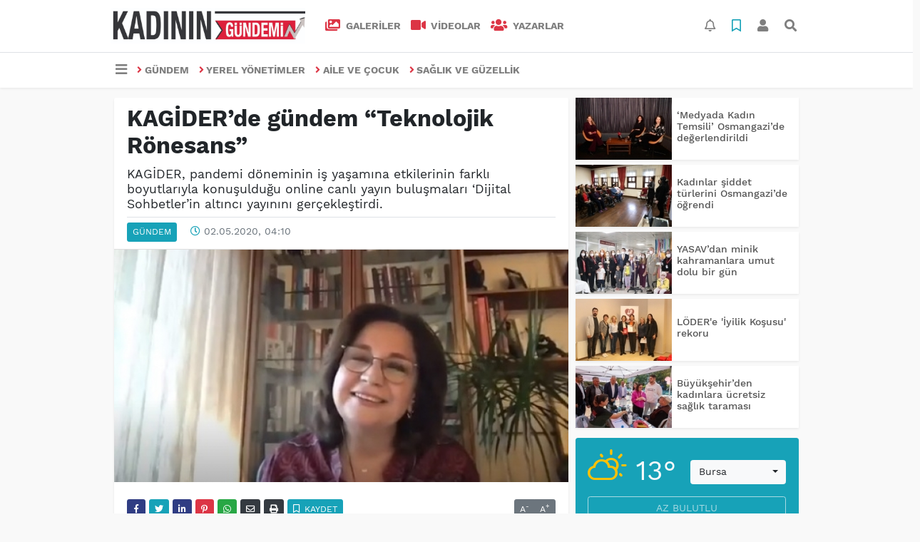

--- FILE ---
content_type: text/html; charset=utf-8
request_url: https://www.kadiningundemi.net/gundem/kagiderde-gundem-teknolojik-ronesans-h189.html
body_size: 14236
content:
<!DOCTYPE html> <html lang="tr"> <head> <meta charset="utf-8"> <title>KAGİDER’de gündem “Teknolojik Rönesans”</title> <meta name="description" content="KAGİDER, pandemi döneminin iş yaşamına etkilerinin farklı boyutlarıyla konuşulduğu online canlı yayın buluşmaları ‘Dijital Sohbetler&#039;in altıncı" /> <meta name="keywords" content="KAGİDER, Kobilerde Pandemi İle Gelen Teknolojik Rönesans, Emine Erdem" /> <meta name="news_keywords" content="KAGİDER, Kobilerde Pandemi İle Gelen Teknolojik Rönesans, Emine Erdem" /> <link rel="manifest" href="https://www.kadiningundemi.net/_themes/hs-elegant/manifest.json"> <meta name="viewport" content="width=970, initial-scale=1, shrink-to-fit=no" /> <meta name="theme-color" content="#dc3545"/> <link rel="alternate" href="http://www.kadiningundemi.net/m/gundem/kagiderde-gundem-teknolojik-ronesans-h189.html" hreflang="tr" media="only screen and (max-width: 640px)"/> <link rel="canonical" href="https://www.kadiningundemi.net/gundem/kagiderde-gundem-teknolojik-ronesans-h189.html"> <link rel="amphtml" href="https://www.kadiningundemi.net/amp/gundem/kagiderde-gundem-teknolojik-ronesans-h189.html"> <link rel="shortcut icon" href="https://www.kadiningundemi.net/_themes/hs-elegant/images/favicon.ico"> <style type="text/css"> @import url('https://www.kadiningundemi.net/_themes/hs-elegant/style/main.min.css?v=1'); </style> <link href="https://www.kadiningundemi.net/_themes/hs-elegant/style/font/work-sans.css?v=1" rel="stylesheet"> <meta property="og:site_name" content="" /> <meta property="og:title" content="KAGİDER’de gündem “Teknolojik Rönesans”" /> <meta property="og:description" content="KAGİDER, pandemi döneminin iş yaşamına etkilerinin farklı boyutlarıyla konuşulduğu online canlı yayın buluşmaları ‘Dijital Sohbetler&#039;in altıncı" /> <meta property="og:image" content="https://www.kadiningundemi.net/images/haberler/2020/05/kagiderde_gundem_teknolojik_ronesans_h189_e9e7e.jpg" /> <meta property="og:type" content="article" /> <meta property="og:url" content="https://www.kadiningundemi.net/gundem/kagiderde-gundem-teknolojik-ronesans-h189.html" /> <meta name="twitter:card" content="summary_large_image" /><meta property="og:title" content="KAGİDER’de gündem “Teknolojik Rönesans”" /> <meta name="twitter:url" content="http://www.kadiningundemi.net/gundem/kagiderde-gundem-teknolojik-ronesans-h189.html" /> <meta name="twitter:domain" content="https://www.kadiningundemi.net/" /> <meta name="twitter:site" content="" /> <meta name="twitter:title" content="KAGİDER’de gündem “Teknolojik Rönesans”" /> <meta name="twitter:description" content="KAGİDER, pandemi döneminin iş yaşamına etkilerinin farklı boyutlarıyla konuşulduğu online canlı yayın buluşmaları ‘Dijital Sohbetler’in altıncı yayınını gerçekleştirdi. " /> <meta name="twitter:image:src" content="https://www.kadiningundemi.net/images/haberler/2020/05/kagiderde_gundem_teknolojik_ronesans_h189_e9e7e.jpg" /> <meta property="og:image:type" content="image/jpeg" /> <meta property="og:image:width" content="649" /> <meta property="og:image:height" content="332" /> <link rel="image_src" type="image/jpeg" href="https://www.kadiningundemi.net/images/haberler/2020/05/kagiderde_gundem_teknolojik_ronesans_h189_e9e7e.jpg" /> <meta name="dc.language" content="tr"> <meta name="dc.source" content="https://www.kadiningundemi.net/"> <meta name="dc.title" content="KAGİDER’de gündem “Teknolojik Rönesans”"> <meta name="dc.keywords" content="KAGİDER, Kobilerde Pandemi İle Gelen Teknolojik Rönesans, Emine Erdem"> <meta name="dc.description" content="KAGİDER, pandemi döneminin iş yaşamına etkilerinin farklı boyutlarıyla konuşulduğu online canlı yayın buluşmaları ‘Dijital Sohbetler&#039;in altıncı"> <link rel="dns-prefetch" href="//www.kadiningundemi.net"> <link rel="dns-prefetch" href="//www.google-analytics.com"> <link rel="dns-prefetch" href="//fonts.gstatic.com"> <link rel="dns-prefetch" href="//mc.yandex.ru"> <link rel="dns-prefetch" href="//fonts.googleapis.com"> <link rel="dns-prefetch" href="//pagead2.googlesyndication.com"> <link rel="dns-prefetch" href="//googleads.g.doubleclick.net"> <link rel="dns-prefetch" href="//google.com"> <link rel="dns-prefetch" href="//gstatic.com"> <link rel="dns-prefetch" href="//connect.facebook.net"> <link rel="dns-prefetch" href="//graph.facebook.com"> <link rel="dns-prefetch" href="//linkedin.com"> <link rel="dns-prefetch" href="//ap.pinterest.com"> <!--[if lt IE 7]> <html class="no-js lt-ie10 lt-ie9 lt-ie8 lt-ie7"> <![endif]--> <!--[if IE 7]> <html class="no-js lt-ie10 lt-ie9 lt-ie8 ie7"> <![endif]--> <!--[if IE 8]> <html class="no-js lt-ie10 lt-ie9 ie8"> <![endif]--> <!--[if IE 9]> <html class="no-js lt-ie10 ie9"> <![endif]--> <!--[if gt IE 9]> <html class="no-js gt-ie9"> <![endif]--> <!--[if !IE] <![IGNORE[--><!--[IGNORE[]]--> <meta name="google-site-verification" content="x-ze9mYwwqa9vMeZsRaYAvxDkdxAjrO3VyHEiAXXlRs" /> </head> <body data-color="default" data-header="header-2"> <div id="navbar" class="bg-white sticky-top shadow-sm"> <nav class="navbar navbar-expand navbar-light border-bottom"> <div class="container"> <a class="navbar-brand pr-2" href="https://www.kadiningundemi.net/"><img src="https://www.kadiningundemi.net/images/banner/kadYnYn_gundemi.jpeg" alt="KAGİDER’de gündem “Teknolojik Rönesans”" class="img-fluid"></a> <ul class="navbar-nav"> <li class="nav-item"> <a class="nav-link font-weight-bold text-uppercase" href="https://www.kadiningundemi.net/galeri" title="GALERİLER"> <i class="fas fa-images text-danger fa-lg mr-1"></i> GALERİLER </a> </li> <li class="nav-item"> <a class="nav-link font-weight-bold text-uppercase" href="https://www.kadiningundemi.net/webtv" title="VİDEOLAR"> <i class="fas fa-video text-danger fa-lg mr-1"></i> VİDEOLAR </a> </li> <li class="nav-item"> <a class="nav-link font-weight-bold text-uppercase" href="https://www.kadiningundemi.net/yazarlar" title="Yazarlar"> <i class="fas fa-users text-danger fa-lg mr-1"></i> Yazarlar </a> </li> </ul> <ul class="navbar-nav ml-auto"> <li class="nav-item btn-group"> <a class="nav-link btn btn-lg ml-2" href="#" data-toggle="dropdown" aria-haspopup="true" aria-expanded="false"> <div class="badge badge-danger rounded-circle position-absolute" id="notifyCount" style="display:none"></div> <i class="far fa-bell fa-fx"></i> </a> <div class="dropdown-menu dropdown-menu-right shadow-sm" id="notifyItems"> <h6 class="text-center pt-2 text-danger font-weight-bold text-uppercase">Bildirimler</h6> <div class="items"> <div class="text-danger text-center">Henüz bir bildirim bulunmuyor!</div> </div> <a href="https://www.kadiningundemi.net/hesabim.html" class="btn btn-block btn-light btn-sm m-1 text-secondary">Tüm Bildirimler</a> </div> </li> <li class="nav-item btn-group"> <a class="nav-link btn btn-lg ml-2" href="#" data-toggle="dropdown" aria-haspopup="true" aria-expanded="false"> <i class="far fa-bookmark fa-fx text-info"></i> </a> <div class="dropdown-menu dropdown-menu-right shadow-sm" id="savedItems"> <h6 class="text-center pt-2 text-info font-weight-bold text-uppercase">Kaydettiklerim</h6> <div class="items"> <div class="text-danger text-center">Henüz kaydedilmiş bir içerik bulunmuyor!</div> </div> <a href="https://www.kadiningundemi.net/hesabim.html" class="btn btn-block btn-light btn-sm m-1 text-secondary">Tüm Kaydettiklerim</a> </div> </li> <li class="nav-item" id="memberArea"></li> <li class="nav-item"><a href="javascript:;" id="searchOpenButton" class="nav-link btn btn-lg ml-2"><i class="fas fa-search fa-fx"></i></a></li> </ul> </div> </nav> <nav class="navbar navbar-expand navbar-light"> <div class="container"> <ul class="navbar-nav"> <li class="nav-item dropdown"> <a class="nav-link font-weight-bold" href="#" id="mega-menu" data-toggle="dropdown" aria-haspopup="true" aria-expanded="false"> <i class="fa fa-bars fa-fx fa-lg"></i> </a> <div class="dropdown-menu mega-menu shadow-sm p-4" aria-labelledby="mega-menu"> <div class="row"> <a href="https://www.kadiningundemi.net/moda" title="MODA" class="col-4 mb-2 text-uppercase"><i class="mr-2 fas fa-trophy fa-fw text-danger"></i>MODA</a> <a href="https://www.kadiningundemi.net/egitim" title="EĞİTİM" class="col-4 mb-2 text-uppercase"><i class="mr-2 fas fa-angle-right fa-fw text-danger"></i>EĞİTİM</a> <a href="https://www.kadiningundemi.net/eglence" title="EĞLENCE" class="col-4 mb-2 text-uppercase"><i class="mr-2 fas fa-angle-right fa-fw text-danger"></i>EĞLENCE</a> <a href="https://www.kadiningundemi.net/yemek" title="YEMEK" class="col-4 mb-2 text-uppercase"><i class="mr-2 fas fa-angle-right fa-fw text-danger"></i>YEMEK</a> <a href="https://www.kadiningundemi.net/dekorasyon" title="DEKORASYON" class="col-4 mb-2 text-uppercase"><i class="mr-2 fas fa-angle-right fa-fw text-danger"></i>DEKORASYON</a> <a href="https://www.kadiningundemi.net/calisma-hayati" title="ÇALIŞMA HAYATI" class="col-4 mb-2 text-uppercase"><i class="mr-2 fas fa-angle-right fa-fw text-danger"></i>ÇALIŞMA HAYATI</a> <a href="https://www.kadiningundemi.net/dunya" title="DÜNYA" class="col-4 mb-2 text-uppercase"><i class="mr-2 fas fa-globe fa-fw text-danger"></i>DÜNYA</a> <a href="https://www.kadiningundemi.net/diger" title="DİĞER" class="col-4 mb-2 text-uppercase"><i class="mr-2 fas fa-angle-right fa-fw text-danger"></i>DİĞER</a> <a href="https://www.kadiningundemi.net/osmangazi-belediyesi" title="OSMANGAZİ BELEDİYESİ" class="col-4 mb-2 text-uppercase"><i class="mr-2 fas fa-angle-right fa-fw text-danger"></i>OSMANGAZİ BELEDİYESİ</a> </div> <div class="dropdown-divider mt-2 mb-3"></div> <div class="row"> <a href="https://www.kadiningundemi.net/" class="col-4 mb-1" title="Ana Sayfa"> <i class="fas fa-angle-right fa-fw text-danger"></i> Ana Sayfa </a> <a href="https://www.kadiningundemi.net/yazarlar" class="col-4 mb-1" title="Yazarlar"> <i class="fas fa-angle-right fa-fw text-danger"></i> Yazarlar </a> <a href="https://www.kadiningundemi.net/webtv" class="col-4 mb-1" title="Video Galeri"> <i class="fas fa-angle-right fa-fw text-danger"></i> Video Galeri </a> <a href="https://www.kadiningundemi.net/galeri" class="col-4 mb-1" title="Foto Galeri"> <i class="fas fa-angle-right fa-fw text-danger"></i> Foto Galeri </a> <a href="https://www.kadiningundemi.net/kunye.html" class="col-4 mb-1" title="Künye"> <i class="fas fa-angle-right fa-fw text-danger"></i> Künye </a> <a href="https://www.kadiningundemi.net/iletisim.html" class="col-4 mb-1" title="İletişim"> <i class="fas fa-angle-right fa-fw text-danger"></i> İletişim </a> <a href="https://www.kadiningundemi.net/sitene-ekle.html" class="col-4 mb-1" title="Sitene Ekle"> <i class="fas fa-angle-right fa-fw text-danger"></i> Sitene Ekle </a> </div> </div> </li> <li class="nav-item"> <a class="nav-link font-weight-bold text-uppercase" href="https://www.kadiningundemi.net/gundem" title="GÜNDEM"> <i class="fas fa-angle-right text-danger mr-1"></i>GÜNDEM </a> </li> <li class="nav-item"> <a class="nav-link font-weight-bold text-uppercase" href="https://www.kadiningundemi.net/yerel-yonetimler" title="YEREL YÖNETİMLER"> <i class="fas fa-angle-right text-danger mr-1"></i>YEREL YÖNETİMLER </a> </li> <li class="nav-item"> <a class="nav-link font-weight-bold text-uppercase" href="https://www.kadiningundemi.net/aile-ve-cocuk" title="AİLE VE ÇOCUK"> <i class="fas fa-angle-right text-danger mr-1"></i>AİLE VE ÇOCUK </a> </li> <li class="nav-item"> <a class="nav-link font-weight-bold text-uppercase" href="https://www.kadiningundemi.net/saglik-ve-guzellik" title="SAĞLIK VE GÜZELLİK"> <i class="fas fa-angle-right text-danger mr-1"></i>SAĞLIK VE GÜZELLİK </a> </li> </ul> </div> </nav> </div> <div id="left-ad" data-name="tb_block" style="width:160px;height:600px;" > <p style="width:160px;"><!-- Revive Adserver Asynchronous JS Tag - Generated with Revive Adserver v5.5.2 --> <ins data-revive-zoneid="1052" data-revive-target="_blank" data-revive-id="151c05579c4d56df8d7f683df1310497"></ins> <script async src="//adsturk.com/osmangazi/www/delivery/asyncjs.php"></script> </p> </div> <div id="right-ad" data-name="tb_block" style="width:160px;height:600px;" > <p style="width:160px;"><!-- Revive Adserver Asynchronous JS Tag - Generated with Revive Adserver v5.5.2 --> <ins data-revive-zoneid="1052" data-revive-target="_blank" data-revive-id="151c05579c4d56df8d7f683df1310497"></ins> <script async src="//adsturk.com/osmangazi/www/delivery/asyncjs.php"></script> </p> </div> <main class="container"> <!-- SIDEBAR İÇEREN İKİ SÜTUNLU BÖLÜM --> <div id="double-section" class="my-3 mb-0"> <div class="row"> <div class="col-8"> <div id="infinityContainer"> <div class="inf_append current_news" news_id="189" data-title="KAGİDER’de gündem “Teknolojik Rönesans”" data-path="aHR0cDovL3d3dy5rYWRpbmluZ3VuZGVtaS5uZXQvZ3VuZGVtL2thZ2lkZXJkZS1ndW5kZW0tdGVrbm9sb2ppay1yb25lc2Fucy1oMTg5Lmh0bWw="> <div id="news-detail" class="card shadow-sm mb-3"> <div class="card-header bg-white"> <h1 class="card-title">KAGİDER’de gündem “Teknolojik Rönesans”</h1> <h2 class="lead"> KAGİDER, pandemi döneminin iş yaşamına etkilerinin farklı boyutlarıyla konuşulduğu online canlı yayın buluşmaları ‘Dijital Sohbetler’in altıncı yayınını gerçekleştirdi. </h2> <div class="border-top pt-2 text-secondary"> <a href="https://www.kadiningundemi.net/gundem" title="GÜNDEM" class="btn btn-info btn-sm text-white text-uppercase">GÜNDEM</a> <i class="far fa-clock fa-fx text-info pl-3"></i> 02.05.2020, 04:10 </div> </div> <div class="position-relative mb-2"> <img class="img-fluid lazyload" src="https://www.kadiningundemi.net/_themes/hs-elegant/images/space.png" data-src="https://www.kadiningundemi.net/images/haberler/2020/05/kagiderde_gundem_teknolojik_ronesans_h189_e9e7e.jpg" alt="KAGİDER’de gündem “Teknolojik Rönesans”" width="100%"> </div> <div class="card-body"> <div class="social-buttons"> <a href="javascript:;" data-platform-name="facebook" class="btn btn-primary btn-sm"><i class="fab fa-facebook-f"></i></a> <a href="javascript:;" data-platform-name="twitter" class="btn btn-info btn-sm"><i class="fab fa-twitter"></i></a> <a href="javascript:;" data-platform-name="linkedin" class="btn btn-primary btn-sm"><i class="fab fa-linkedin-in"></i></a> <a href="javascript:;" data-platform-name="pinterest" class="btn btn-danger btn-sm"><i class="fab fa-pinterest-p"></i></a> <a href="javascript:;" data-platform-name="whatsapp" class="btn btn-success btn-sm"><i class="fab fa-whatsapp"></i></a> <a href="javascript:;" data-platform-name="email" class="btn btn-dark btn-sm"><i class="far fa-envelope"></i></a> <a href="javascript:;" data-platform-name="print" class="btn btn-dark btn-sm"><i class="fas fa-print"></i></a> <a href="javascript:;" style="display:none;" data-platform-name="save" class="btn btn-info btn-sm text-uppercase save-unsave-button"><i class="far fa-bookmark pr-1"></i> Kaydet</a> <div class="float-right btn-group" role="group"> <a href="javascript:;" onclick="textDown(189)" class="btn btn-secondary btn-sm">A<sup>-</sup></a> <a href="javascript:;" onclick="textUp(189)"class="btn btn-secondary btn-sm">A<sup>+</sup></a> </div> </div> <div id="article-text" class="mt-4" data-text-id="189"> <p>‘<strong class="klink">Kobilerde Pandemi İle Gelen Teknolojik Rönesans</strong>’ konulu panelde, pandemiyle başlayan yeni dönemde hız kazanan dijitalleşme süreci ve girişimcilere etkisi konuşuldu.</p> <p><strong class="klink">KAGİDER</strong> (Türkiye Kadın Girişimciler Derneği) online olarak gerçekleştirdiği ‘Dijital Sohbetler’ canlı yayın buluşmalarında iş dünyasının güncel sorunlarını konuşmaya devam ediyor.</p> <p>28 Nisan Salı günü 11.00 – 13.00 saatleri arasında gerçekleştirilen ve online olarak canlı yayınlanan panelin konusu “Kobilerde Pandemi İle Gelen Teknolojik Rönesans” oldu. KAGİDER Başkanı <strong class="klink">Emine Erdem</strong>’in ve KAGİDER Başkan Yardımcısı, Teknoloji ve Dijital Dönüşüm Strateji Grubu Başkanı Tijen Mergen’in açılış konuşmasıyla başlayan ve moderatörlüğünü KAGİDER üyesi, NBSHR Genel Müdürü ve Start Up Mentörü Ahu Bade Nilgün’ün üstlendiği panelin konukları ise Sabancı Dx, Satış ve Ürün Yönetimi Genel Müdür Yardımcısı Özlem Kalkan, Sales Network Topluluğu Kurucusu Ergün Güler ve Microsoft EMEA Modern İşyeri Çözümleri İş Geliştirme Yöneticisi Yeliz Turunç oldu.</p> <p><strong><span style="color:#ff0000;">‘KAMU DESTEĞİ VE İNOVATİF YENİ İŞ MODELLERİ ÖNEMLİ’</span></strong></p> <p>Emine Erdem, açış konuşmasında pandemi ve normalleşme sürecinde kamu desteğinin ve inovatif yeni iş modellerine duyulan gereksinimin altını çizdi: “Bu dönem hareket alanımızın kısıtlandığı, dünya ekonomisinin resesyona gideceğinin öngörüldüğü bir süreç. Yeni dönemde ekonominin çarklarını çevirmek, insanları yoksulluktan kurtarmak için ciddi bir kamu desteği, inovatif yeni iş modelleri gerekecek. Etkinin tam boyutları salgının süresine ve alınan önlemlere bağlı olacak, ama bazı tahminler yapılıyor elbette. Örneğin IMF, 2019'da yüzde 2,9 büyüyen küresel ekonominin, korona virüs salgını nedeniyle 2020'de yüzde 3 küçüleceği tahmininde bulundu. IMF’nin ‘Küresel Ekonomik Görünüm Raporu’nda Türkiye için yüzde 5 küçülme ve yüzde 17,2 işsizlik oranı öngörülüyor. En büyük temennimiz en kısa zamanda salgınla mücadelenin başarıya ulaşması ve hayatın normale dönmesidir.”</p> <p><img class="detayFoto" src="https://www.kadiningundemi.net/images/upload/Tijen_Mergen.png" style="width: 492.986px; height: 268.993px;"></img></p> <p>Tijen Mergen ise konuşmasında, “Bu süreçte girişimcilerin üzerindeki sorumluluk ağır. Bir taraftan yeni sisteme alışmaya, diğer yandan da çalışanlarını korumaya çalışıyorlar. Üçüncü olarak, her birimizin bu zorlu süreçte yapmaya çalıştığı gibi psikolojilerini korumaya gayret ediyorlar. Bu sebeple ‘KAGİDER Dijital Sohbetler’ buluşmalarımızda özellikle girişimcilerin ve yöneticilerin iş dünyasında neler yapması gerektiğine ilişkin bilgiler paylaşmaya çalışıyoruz. Bu panelde ana sorunlara teknoloji nasıl çözüm sağlıyor, özellikle bu konuda katkı sağlayacak bir paylaşım gerçekleştirecek olmanın mutluluğunu yaşıyoruz” ifadelerine yer verdi.</p> <p><strong><span style="color:#ff0000;">‘MÜŞTERİ İHTİYAÇLARINI TAHMİN DEĞİL, TAKİP ETMEMİZ GEREK’</span></strong></p> <p>Sales Network Topluluğu Kurucusu Ergün Güler, “Argus Growth Agency raporundan yola çıkarak gerçekleştirdiği konuşmasında yeni dönemde alışveriş trendlerinin değişeceğinin altını çizdi: “Sürtünmesiz alışverişin, yani kolaylaşmış, tüketicinin istediği anda, istediği şekilde alışveriş yapabilmesinin önemi artacak. Bu noktada ödeme sistemlerinin de güncellenmesi gerekiyor. Müşterinin önündeki bütün engelleri kaldırmak zorundayız. Alışverişte esnekliğin, abonelik sisteminin, hızın, sanal gerçeklik ve şeffaflık ilkesinin öne çıktığını göreceğiz. “Vicdanlı alışveriş” kavramı, yani bir ürün alınırken bir başkasına destekte bulunuyor olmak veya sürdürülebilirliği destekliyor olmak önemli olacak. Kıyafet denemekten endişe edeceğiz belki de, dolayısıyla bazı markaların kullanmaya başladığı gibi sanal gerçeklik yöntemine ihtiyaç olacak. Önümüzdeki dönemde tüketiciler bazı ihtiyaçlarını satın almak yerine kiralamayı yada abone olmayı tercih edebilirler. Paylaşımlı ofisler gibi paylaşımlı mutfak, paylaşımlı giyecek, aksesuar gibi konular gündeme gelebilir. Restaurantlarda, uçaklarda, spor salonlarında sosyal mesafe satın almayı isteyebilirler. Herşeyden önemlisi müşterilerimizin ihtiyaçlarının ne olacağını tahmin değil, takip etmemiz gereken bir dönemden geçiyoruz.”</p> <p><img class="detayFoto" src="https://www.kadiningundemi.net/images/upload/Ergun_Guler.png" style="width: 505px; height: 483.993px;"></img></p> <p><strong><span style="color:#ff0000;">İNSAN KAYNAKLARI ‘SAHA ÇALIŞANLARININ DİJİTALLEŞTİRİLMESİ’ VE ‘İŞYERİ ANALİTİĞİ” KONULARINI GÜNDEMLERİNE HIZLICA ALMALILAR’</span></strong></p> <p>Microsoft EMEA Modern İşyeri Çözümleri İş Geliştirme Yöneticisi Yeliz Turunç, “Krizle birlikte şirketlerin ilk refleksi çalışanlarının işlerini yapmaya devam etmesi için gerekli araçları hızlıca devreye almak oldu. Biz Microsoft olarak iletişim ve birlikte çalışma ihtiyaçlarını Microsoft Teams ile adresliyoruz. Hatta Microsoft Teams’i alternatiflerinden farklı olarak sadece bir uzaktan toplantı, iletişim aracı olarak değil, bir çalışanın uçtan uca tüm iş süreçlerini yürütebileceği bir uygulama platformu olarak konumlandırıyoruz. Bu platformlara saha çalışanları da dahil edilerek işlerin daha çevik ve üretken hale gelmesi sağlanmalı. Diğer yandan 7x24 evden çalışmaya başlanmasıyla birlikte üretkenlik artmış gibi görünse de, bir süre sonra çalışan memnuniyetlerinin düştüğü ve işverenlerin çalışan kaybetmeye başladığı görülebilir. Bu durumu proaktif olarak ölçümleyip gerekli önlemler almak için İnsan Kaynakları departmanları “Çalışma Ortamı Analitiği” konusunu önceliklendirmeli.”</p> <p><img class="detayFoto" src="https://www.kadiningundemi.net/images/upload/Yeliz_Turunc.jpg" style="width: 504.983px; height: 275.99px;"></img></p> <p><strong><span style="color:#ff0000;">“ÜRETİM DE DİJİTALLEŞME YOLCULUĞUNDA İLERLEMİŞ OLANLAR VE ÇEVİK DAVRANIP ÜRETİM ALTERNATİFLER ÜRETEBİLENLER KRİZDE ÖNE ÇIKTI”</span></strong></p> <p>Sabancı Dx, Satış ve Ürün Yönetimi Genel Müdür Yardımcısı Özlem Kalkan ise konuşmasında, “Üretim sektöründe sadece KOBİ’ler değil, büyük şirketler de süreçten ciddi etkilenmiş durumda. Çin tahminlere göre dünya üretiminin %29’unu oluşturuyor. Şubat ve mart aylarında Çin’de üretimde kapasite kullanımı %60’lara gerilemiş durumda. Türkiye’de de keza üretimde kapasite geçen seneye göre %13,4, geçen aya göre 13,7 civarında %61’lere düşmüş durumda. Ancak bu süreçte üretim bantlarını dönüştürüp krizde ön plana çıkan markalar da oldu. Hızlı çözüm getirenler, otomasyon süreçlerini dijitalleşme yatırımlarını gerçekleştirmiş olanlar ve tedarik zincirini yeni dinamiklere göre şekillendirebilenler pandemi sürecinde öne çıktı” ifadelerine yer verdi.</p> <p><img class="detayFoto" src="https://www.kadiningundemi.net/images/upload/Ozlem_Kalkan.jpg" style="width: 513.976px; height: 318.993px;"></img></p> <p>Panelin kaydı KAGİDER Youtube kanalı üzerinden erişilebilir: https://www.youtube.com/watch?v=xt1e3-QnTVQ&amp;feature=youtu.be</p> <p>“KAGİDER Dijital Sohbetler” her salı 11.00 – 13.00 saatleri arasında yeni konuşmacılar ve konularla devam edecek.</p> </div> </div> <div class="card-footer bg-white text-secondary"> <div class="news-tags"> <a href="https://www.kadiningundemi.net/haberleri/KAG%C4%B0DER" title="KAGİDER" class="btn btn-outline-secondary btn-sm mb-2">#KAGİDER</a> <a href="https://www.kadiningundemi.net/haberleri/Kobilerde+Pandemi+%C4%B0le+Gelen+Teknolojik+R%C3%B6nesans" title="Kobilerde Pandemi İle Gelen Teknolojik Rönesans" class="btn btn-outline-secondary btn-sm mb-2">#Kobilerde Pandemi İle Gelen Teknolojik Rönesans</a> <a href="https://www.kadiningundemi.net/haberleri/Emine+Erdem" title="Emine Erdem" class="btn btn-outline-secondary btn-sm mb-2">#Emine Erdem</a> </div> </div> </div> <div id="comments" class="card shadow-sm mb-3 comments"> <div class="card-body"> <div class="widget-title first-word text-info mb-3 text-uppercase"> Yorumlar (0) </div> <div class="alert alert-info answer" style="display:none;"><b>@name</b> kişisine cevap olarak <button type="button" class="close remove" data-dismiss="alert" aria-label="Close"> <span aria-hidden="true">&times;</span> </button> </div> <div id="comment-result189" class="alert alert-success" style="display:none;"> <p class="text-center m-0">Yorumunuz başarılı bir şekilde gönderilmiştir. Editörlerimizin onayının ardından yayınlanacaktır!</p> </div> <form id="comment-form189"> <input name="hid" type="hidden" value="189"/> <input name="mid" type="hidden" value="189"/> <input name="uid" type="hidden" value="0"/> <input name="cevap_id" type="hidden" value="0"/> <input type="hidden" name="cevap" value="" class="answer" /> <input type="hidden" name="tip" value="haber" /> <div class="form-row"> <div class="form-group col-12"> <textarea class="form-control" name="yorum" id="comment" rows="3" placeholder="Siz de yorum ve düşüncelerinizi bizimle paylaşın." required></textarea> </div> <div class="form-group col-9"> <input type="text" class="form-control" name="isim" id="name" placeholder="Adınızı girin." required> </div> <div class="col-3"> <button type="button" onclick="javascript:comment_send(189);return false;" class="btn btn-info btn-block text-uppercase">Gönder</button> </div> </div> </form> </div> </div> <div class="page-load-status"> <div class="loader-ellips infinite-scroll-request" style="display: none;"> <span class="loader-ellips__dot"></span> <span class="loader-ellips__dot"></span> <span class="loader-ellips__dot"></span> <span class="loader-ellips__dot"></span> </div> </div> <a href="https://www.kadiningundemi.net/yerel-yonetimler/kadinlar-icin-de-daha-yasanabilir-bir-bursa-h190.html" class="sonrakiHaber"></a> </div> </div> </div> <!-- Sidebar solundaki ana bölüm bitti --> <!-- SIDEBAR BOLUMU --> <div class="col-4"> <!-- İLGİLİ HABERLER --> <div id="similar-news" class="mb-3"> <div class="media bg-white shadow-sm mb-2"> <a href="https://www.kadiningundemi.net/gundem/medyada-kadin-temsili-osmangazide-degerlendirildi-h881.html" title="‘Medyada Kadın Temsili’ Osmangazi’de değerlendirildi"> <img alt="‘Medyada Kadın Temsili’ Osmangazi’de değerlendirildi" class="img-fluid align-self-center lazyload" src="https://www.kadiningundemi.net/_themes/hs-elegant/images/space.png" data-src="https://www.kadiningundemi.net/images/resize/150/135x87/haberler/thumbs/2025/12/medyada_kadin_temsili_osmangazide_degerlendirildi_h881_2d01d.jpeg"> </a> <div class="media-body align-self-center p-2"> <h6> <a href="https://www.kadiningundemi.net/gundem/medyada-kadin-temsili-osmangazide-degerlendirildi-h881.html" title="‘Medyada Kadın Temsili’ Osmangazi’de değerlendirildi"> ‘Medyada Kadın Temsili’ Osmangazi’de değerlendirildi </a> </h6> </div> </div> <div class="media bg-white shadow-sm mb-2"> <a href="https://www.kadiningundemi.net/gundem/kadinlar-siddet-turlerini-osmangazide-ogrendi-h878.html" title="Kadınlar şiddet türlerini Osmangazi’de öğrendi"> <img alt="Kadınlar şiddet türlerini Osmangazi’de öğrendi" class="img-fluid align-self-center lazyload" src="https://www.kadiningundemi.net/_themes/hs-elegant/images/space.png" data-src="https://www.kadiningundemi.net/images/resize/150/135x87/haberler/thumbs/2025/11/kadinlar_siddet_turlerini_osmangazide_ogrendi_h878_859cf.jpg"> </a> <div class="media-body align-self-center p-2"> <h6> <a href="https://www.kadiningundemi.net/gundem/kadinlar-siddet-turlerini-osmangazide-ogrendi-h878.html" title="Kadınlar şiddet türlerini Osmangazi’de öğrendi"> Kadınlar şiddet türlerini Osmangazi’de öğrendi </a> </h6> </div> </div> <div class="media bg-white shadow-sm mb-2"> <a href="https://www.kadiningundemi.net/gundem/yasavdan-minik-kahramanlara-umut-dolu-bir-gun-h876.html" title="YASAV’dan minik kahramanlara umut dolu bir gün"> <img alt="YASAV’dan minik kahramanlara umut dolu bir gün" class="img-fluid align-self-center lazyload" src="https://www.kadiningundemi.net/_themes/hs-elegant/images/space.png" data-src="https://www.kadiningundemi.net/images/resize/150/135x87/haberler/thumbs/2025/11/yasavdan_minik_kahramanlara_umut_dolu_bir_gun_h876_d51bf.jpeg"> </a> <div class="media-body align-self-center p-2"> <h6> <a href="https://www.kadiningundemi.net/gundem/yasavdan-minik-kahramanlara-umut-dolu-bir-gun-h876.html" title="YASAV’dan minik kahramanlara umut dolu bir gün"> YASAV’dan minik kahramanlara umut dolu bir gün </a> </h6> </div> </div> <div class="media bg-white shadow-sm mb-2"> <a href="https://www.kadiningundemi.net/gundem/loder-e-iyilik-kosusu-rekoru-h875.html" title="LÖDER&#039;e &#039;İyilik Koşusu&#039; rekoru"> <img alt="LÖDER&#039;e &#039;İyilik Koşusu&#039; rekoru" class="img-fluid align-self-center lazyload" src="https://www.kadiningundemi.net/_themes/hs-elegant/images/space.png" data-src="https://www.kadiningundemi.net/images/resize/150/135x87/haberler/thumbs/2025/11/loder_e_iyilik_kosusu_rekoru_h875_fe246.jpeg"> </a> <div class="media-body align-self-center p-2"> <h6> <a href="https://www.kadiningundemi.net/gundem/loder-e-iyilik-kosusu-rekoru-h875.html" title="LÖDER&#039;e &#039;İyilik Koşusu&#039; rekoru"> LÖDER&#039;e &#039;İyilik Koşusu&#039; rekoru </a> </h6> </div> </div> <div class="media bg-white shadow-sm"> <a href="https://www.kadiningundemi.net/gundem/buyuksehirden-kadinlara-ucretsiz-saglik-taramasi-h871.html" title="Büyükşehir’den kadınlara ücretsiz sağlık taraması"> <img alt="Büyükşehir’den kadınlara ücretsiz sağlık taraması" class="img-fluid align-self-center lazyload" src="https://www.kadiningundemi.net/_themes/hs-elegant/images/space.png" data-src="https://www.kadiningundemi.net/images/resize/150/135x87/haberler/thumbs/2025/11/buyuksehirden_kadinlara_ucretsiz_saglik_taramasi_h871_d742c.jpeg"> </a> <div class="media-body align-self-center p-2"> <h6> <a href="https://www.kadiningundemi.net/gundem/buyuksehirden-kadinlara-ucretsiz-saglik-taramasi-h871.html" title="Büyükşehir’den kadınlara ücretsiz sağlık taraması"> Büyükşehir’den kadınlara ücretsiz sağlık taraması </a> </h6> </div> </div> </div> <!-- HAVA DURUMU --> <div id="weather-widget" class="mb-3"> <div class="card shadow-sm bg-info"> <div class="card-body"> <div class="row"> <div class="col-6 weather-degree text-light" data-name="weather-degree"> <i class="wi wi-day-cloudy text-warning"></i> 13° </div> <div class="col-6 weather-city pt-3"> <div class="form-group text-center"> <select data-name="weather-select" class="mb-1"> <option value="TUXX0061" >Adana</option> <option value="9267066" >Adıyaman</option> <option value="TUXX0046" >Afyon</option> <option value="771" >Ağrı</option> <option value="901" >Aksaray</option> <option value="1412" >Amasya</option> <option value="TUXX0002" >Ankara</option> <option value="TUXX0004" >Antalya</option> <option value="1885" >Ardahan</option> <option value="9264197" >Artvin</option> <option value="TUXX0051" >Aydın</option> <option value="TUXX0041" >Balıkesir</option> <option value="3037" >Bartın</option> <option value="9261679" >Batman</option> <option value="3200" >Bayburt</option> <option value="3946" >Bilecik</option> <option value="9260548" >Bingöl</option> <option value="4045" >Bitlis</option> <option value="TUXX0032" >Bolu</option> <option value="5249" >Burdur</option> <option value="TUXX0039" selected>Bursa</option> <option value="TUXX0037" >Çanakkale</option> <option value="9258078" >Çankırı</option> <option value="TUXX0033" >Çorum</option> <option value="8899" >Denizli</option> <option value="TUXX0010" >Diyarbakır</option> <option value="9252670" >Düzce</option> <option value="TUXX0030" >Edirne</option> <option value="TUXX0049" >Elazığ</option> <option value="TUXX0035" >Erzincan</option> <option value="TUXX0013" >Erzurum</option> <option value="TUXX0040" >Eskişehir</option> <option value="TUXX0055" >Gaziantep</option> <option value="12125" >Giresun</option> <option value="9248871" >Gümüşhane</option> <option value="9255950" >Hakkari</option> <option value="1694" >Hatay</option> <option value="9245907" >Iğdır</option> <option value="TUXX0052" >Isparta</option> <option value="TUXX0014" >İstanbul</option> <option value="TUXX0015" >İzmir</option> <option value="15888" >K. Maraş</option> <option value="9243604" >Karabük</option> <option value="16174" >Karaman</option> <option value="743952" >Kars</option> <option value="16274" >Kastamonu</option> <option value="16345" >Kayseri</option> <option value="TUXX0019" >Kırıkkale</option> <option value="16847" >Kırklareli</option> <option value="TUXX0042" >Kırşehir</option> <option value="16700" >Kilis</option> <option value="TUXX0017" >Kocaeli</option> <option value="TUXX0053" >Konya</option> <option value="17542" >Kütahya</option> <option value="19917" >Malatya</option> <option value="20103" >Manisa</option> <option value="20271" >Mardin</option> <option value="14693" >Mersin</option> <option value="TUXX0057" >Muğla</option> <option value="TUXX0062" >Muş</option> <option value="TUXX0065" >Nevşehir</option> <option value="23341" >Niğde</option> <option value="24553" >Ordu</option> <option value="24703" >Osmaniye</option> <option value="27911" >Rize</option> <option value="TUXX0022" >Sakarya</option> <option value="TUXX0023" >Samsun</option> <option value="TUXX0050" >Siirt</option> <option value="30965" >Sinop</option> <option value="TUXX0034" >Sivas</option> <option value="34552" >Şanlıurfa</option> <option value="10034630" >Şırnak</option> <option value="TUXX0031" >Tekirdağ</option> <option value="33558" >Tokat</option> <option value="TUXX0029" >Trabzon</option> <option value="9226242" >Tunceli</option> <option value="TUXX0045" >Uşak</option> <option value="TUXX0043" >Van</option> <option value="9250659" >Yalova</option> <option value="37318" >Yozgat</option> <option value="TUXX0028" >Zonguldak</option> <option value="10208812" >Kıbrıs</option> <option value="10700" >Famagusta</option> <option value="23317" >Girne</option> <option value="7261129" >Güzelyurt</option> <option value="23317" >Lefkoşa</option> </select> </div> </div> <div class="col-12"> <div class="btn btn-outline-light btn-block text-uppercase text-center font-weight-light disabled" data-name="weather-desc">az bulutlu</div> </div> </div> </div> </div> </div> </div> <!-- Sidebar bitti --> </div> </div> </main> <a id="back-to-top" class="btn btn-lg btn-light border rounded-circle" href="#" title="Yukarı Git"><i class="fa fa-chevron-up"></i></a> <div id="footer" class="py-5 bg-primary"> <div class="container"> <div class="row"> <div class="col-4 text-white"> <div class="mb-3"> <img src="https://www.kadiningundemi.net/_themes/hs-elegant/images/space.png" data-src="https://www.kadiningundemi.net/images/banner/kadYnYn_gundemi_1.jpeg" alt="Kadının Gündemi" class="img-fluid lazyload"> </div> <div class="title-line my-3 bg-warning w-25"></div> </div> <div class="col-4"> <h5 class="first-word text-white text-uppercase">Haber Kategorileri</h5> <div class="title-line mt-2 mb-3 bg-warning w-25"></div> <div class="row mb-3"> <div class="col-6 text-white"> <ul class="text-uppercase list-unstyled p-0"> <li><a class="text-white" href="https://www.kadiningundemi.net/gundem" title="GÜNDEM">GÜNDEM</a></li> <li><a class="text-white" href="https://www.kadiningundemi.net/yerel-yonetimler" title="YEREL YÖNETİMLER">YEREL YÖNETİMLER</a></li> <li><a class="text-white" href="https://www.kadiningundemi.net/aile-ve-cocuk" title="AİLE VE ÇOCUK">AİLE VE ÇOCUK</a></li> <li><a class="text-white" href="https://www.kadiningundemi.net/saglik-ve-guzellik" title="SAĞLIK VE GÜZELLİK">SAĞLIK VE GÜZELLİK</a></li> <li><a class="text-white" href="https://www.kadiningundemi.net/moda" title="MODA">MODA</a></li> <li><a class="text-white" href="https://www.kadiningundemi.net/egitim" title="EĞİTİM">EĞİTİM</a></li> </ul> </div> <div class="col-6"> <ul class="text-uppercase list-unstyled p-0"> <li><a class="text-white" href="https://www.kadiningundemi.net/eglence" title="EĞLENCE">EĞLENCE</a></li> <li><a class="text-white" href="https://www.kadiningundemi.net/yemek" title="YEMEK">YEMEK</a></li> <li><a class="text-white" href="https://www.kadiningundemi.net/dekorasyon" title="DEKORASYON">DEKORASYON</a></li> <li><a class="text-white" href="https://www.kadiningundemi.net/calisma-hayati" title="ÇALIŞMA HAYATI">ÇALIŞMA HAYATI</a></li> <li><a class="text-white" href="https://www.kadiningundemi.net/dunya" title="DÜNYA">DÜNYA</a></li> <li><a class="text-white" href="https://www.kadiningundemi.net/diger" title="DİĞER">DİĞER</a></li> </ul> </div> <div class="col-6"> <ul class="text-uppercase list-unstyled p-0"> </ul> </div> </div> </div> <div class="col-2"> <h5 class="font-weight-bold text-white text-uppercase">Sayfalar</h5> <div class="title-line mt-2 mb-3 bg-warning w-25"></div> <ul class="text-uppercase list-unstyled p-0"> <li><a class="text-white" href="https://www.kadiningundemi.net/kunye.html" title="Künye">Künye</a></li> <li><a class="text-white" href="https://www.kadiningundemi.net/iletisim.html" title="İletişim">İletişim</a></li> <li><a class="text-white" href="https://www.kadiningundemi.net/rss/" title="RSS">RSS</a></li> <li><a class="text-white" href="https://www.kadiningundemi.net/sitene-ekle.html" title="Sitene Ekle">Sitene Ekle</a> </li> </ul> </div> <div class="col-2"> <h5 class="first-word text-white text-uppercase">Bizi Takip Edin</h5> <div class="title-line mt-2 mb-3 bg-warning w-25"></div> </div> </div> </div> </div> <div id="footer-copyright" class="bg-dark py-3"> <div class="container text-white"> <div class="row"> <div class="col-auto"> Copyright &copy; 2026 <br/>Her hakkı saklıdır. <a href="https://www.tebilisim.com" title="haber yazılımı, haber scripti, haber sistemi" target="_blank" class="text-white">Yazılım ve Haber Teması: TE Bilişim</a> </div> <div class="col text-right"> <a class="text-white pl-2 ml-2" href="https://www.kadiningundemi.net/kunye.html" title="Künye">Künye</a> <a class="text-white pl-2 ml-2 border-left" href="https://www.kadiningundemi.net/iletisim.html" title="İletişim">İletişim</a> <a class="text-white pl-2 ml-2 border-left" target="_blank" href="https://www.kadiningundemi.net/rss/" title="RSS">RSS</a> <a class="text-white pl-2 ml-2 border-left" href="https://www.kadiningundemi.net/sitene-ekle.html" title="Sitene Ekle">Sitene Ekle</a> </div> </div> </div> </div> <div id="search" class="position-fixed w-100 h-100"> <div class="close">Kapat</div> <form action="https://www.kadiningundemi.net/" method="get" class="p-3 position-absolute"> <h3 class="text-light pb-2">Sitede Ara</h3> <div class="form-row"> <div class="col-10"> <input type="hidden" name="m" value="arama"> <input name="q" type="search" class="form-control form-control-lg" placeholder="Sitede aramak için bir kelime yazın ve Enter'a basın." required> <input type="hidden" name="auth" value="dc53f59c3b37e94937ac29e92bd628de307d5593" /> </div> <div class="col-2"><button type="submit" class="btn btn-primary btn-block btn-lg text-uppercase">Ara</button></div> </div> <div class="text-center my-3"> <a href="https://www.kadiningundemi.net/haberleri/Kad%C4%B1n+%C3%87ift%C3%A7i+Kredisi" title="Kadın Çiftçi Kredisi" class="btn btn-outline-secondary btn-sm mb-2">#Kadın Çiftçi Kredisi</a> <a href="https://www.kadiningundemi.net/haberleri/Di%C5%9F" title="Diş" class="btn btn-outline-secondary btn-sm mb-2">#Diş</a> </div> </form> </div> <script type="application/ld+json"> { "@context": "http:\/\/schema.org", "@type": "Organization", "url": "https:\/\/www.kadiningundemi.net\/", "contactPoint": { "@type": "ContactPoint", "contactType": "customer service" }, "logo": { "@type": "ImageObject", "url": "https:\/\/www.kadiningundemi.net\/images\/banner\/kadYnYn_gundemi.jpeg", "width": 1600, "height": 293 } }</script> <script type="application/ld+json"> { "@context": "http:\/\/schema.org", "@type": "WebSite", "url": "https:\/\/www.kadiningundemi.net\/", "potentialAction": { "@type": "SearchAction", "target": "https:\/\/www.kadiningundemi.net\/haberleri\/{search_term_string}", "query-input": "required name=search_term_string" } }</script> <script type="application/ld+json"> { "@context": "http:\/\/schema.org", "@type": "NewsArticle", "articleSection": "Headlines", "mainEntityOfPage": { "@type": "WebPage", "@id": "https:\/\/www.kadiningundemi.net\/gundem\/kagiderde-gundem-teknolojik-ronesans-h189.html" }, "headline": "KAG\u0130DER\u2019de g\u00fcndem \u201cTeknolojik R\u00f6nesans\u201d", "name": "KAG\u0130DER\u2019de g\u00fcndem \u201cTeknolojik R\u00f6nesans\u201d", "articleBody": "\u2018Kobilerde Pandemi \u0130le Gelen Teknolojik R\u00f6nesans\u2019 konulu panelde, pandemiyle ba\u015flayan yeni d\u00f6nemde h\u0131z kazanan dijitalle\u015fme s\u00fcreci ve giri\u015fimcilere etkisi konu\u015fuldu.\n\nKAG\u0130DER (T\u00fcrkiye Kad\u0131n Giri\u015fimciler Derne\u011fi) online olarak ger\u00e7ekle\u015ftirdi\u011fi \u2018Dijital Sohbetler\u2019 canl\u0131 yay\u0131n bulu\u015fmalar\u0131nda i\u015f d\u00fcnyas\u0131n\u0131n g\u00fcncel sorunlar\u0131n\u0131 konu\u015fmaya devam ediyor.\n\n28 Nisan Sal\u0131 g\u00fcn\u00fc 11.00 \u2013 13.00 saatleri aras\u0131nda ger\u00e7ekle\u015ftirilen ve online olarak canl\u0131 yay\u0131nlanan panelin konusu \u201cKobilerde Pandemi \u0130le Gelen Teknolojik R\u00f6nesans\u201d oldu. KAG\u0130DER Ba\u015fkan\u0131 Emine Erdem\u2019in ve KAG\u0130DER Ba\u015fkan Yard\u0131mc\u0131s\u0131, Teknoloji ve Dijital D\u00f6n\u00fc\u015f\u00fcm Strateji Grubu Ba\u015fkan\u0131 Tijen Mergen\u2019in a\u00e7\u0131l\u0131\u015f konu\u015fmas\u0131yla ba\u015flayan ve moderat\u00f6rl\u00fc\u011f\u00fcn\u00fc KAG\u0130DER \u00fcyesi, NBSHR Genel M\u00fcd\u00fcr\u00fc ve Start Up Ment\u00f6r\u00fc Ahu Bade Nilg\u00fcn\u2019\u00fcn \u00fcstlendi\u011fi panelin konuklar\u0131 ise Sabanc\u0131 Dx, Sat\u0131\u015f ve \u00dcr\u00fcn Y\u00f6netimi Genel M\u00fcd\u00fcr Yard\u0131mc\u0131s\u0131 \u00d6zlem Kalkan, Sales Network Toplulu\u011fu Kurucusu Erg\u00fcn G\u00fcler ve Microsoft EMEA Modern \u0130\u015fyeri \u00c7\u00f6z\u00fcmleri \u0130\u015f Geli\u015ftirme Y\u00f6neticisi Yeliz Turun\u00e7 oldu.\n\n\u2018KAMU DESTE\u011e\u0130 VE \u0130NOVAT\u0130F YEN\u0130 \u0130\u015e MODELLER\u0130 \u00d6NEML\u0130\u2019\n\nEmine Erdem, a\u00e7\u0131\u015f konu\u015fmas\u0131nda pandemi ve normalle\u015fme s\u00fcrecinde kamu deste\u011finin ve inovatif yeni i\u015f modellerine duyulan gereksinimin alt\u0131n\u0131 \u00e7izdi: \u201cBu d\u00f6nem hareket alan\u0131m\u0131z\u0131n k\u0131s\u0131tland\u0131\u011f\u0131, d\u00fcnya ekonomisinin resesyona gidece\u011finin \u00f6ng\u00f6r\u00fcld\u00fc\u011f\u00fc bir s\u00fcre\u00e7. Yeni d\u00f6nemde ekonominin \u00e7arklar\u0131n\u0131 \u00e7evirmek, insanlar\u0131 yoksulluktan kurtarmak i\u00e7in ciddi bir kamu deste\u011fi, inovatif yeni i\u015f modelleri gerekecek. Etkinin tam boyutlar\u0131 salg\u0131n\u0131n s\u00fcresine ve al\u0131nan \u00f6nlemlere ba\u011fl\u0131 olacak, ama baz\u0131 tahminler yap\u0131l\u0131yor elbette. \u00d6rne\u011fin IMF, 2019'da y\u00fczde 2,9 b\u00fcy\u00fcyen k\u00fcresel ekonominin, korona vir\u00fcs salg\u0131n\u0131 nedeniyle 2020'de y\u00fczde 3 k\u00fc\u00e7\u00fclece\u011fi tahmininde bulundu. IMF\u2019nin \u2018K\u00fcresel Ekonomik G\u00f6r\u00fcn\u00fcm Raporu\u2019nda T\u00fcrkiye i\u00e7in y\u00fczde 5 k\u00fc\u00e7\u00fclme ve y\u00fczde 17,2 i\u015fsizlik oran\u0131 \u00f6ng\u00f6r\u00fcl\u00fcyor. En b\u00fcy\u00fck temennimiz en k\u0131sa zamanda salg\u0131nla m\u00fccadelenin ba\u015far\u0131ya ula\u015fmas\u0131 ve hayat\u0131n normale d\u00f6nmesidir.\u201d\n\n\n\nTijen Mergen ise konu\u015fmas\u0131nda, \u201cBu s\u00fcre\u00e7te giri\u015fimcilerin \u00fczerindeki sorumluluk a\u011f\u0131r. Bir taraftan yeni sisteme al\u0131\u015fmaya, di\u011fer yandan da \u00e7al\u0131\u015fanlar\u0131n\u0131 korumaya \u00e7al\u0131\u015f\u0131yorlar. \u00dc\u00e7\u00fcnc\u00fc olarak, her birimizin bu zorlu s\u00fcre\u00e7te yapmaya \u00e7al\u0131\u015ft\u0131\u011f\u0131 gibi psikolojilerini korumaya gayret ediyorlar. Bu sebeple \u2018KAG\u0130DER Dijital Sohbetler\u2019 bulu\u015fmalar\u0131m\u0131zda \u00f6zellikle giri\u015fimcilerin ve y\u00f6neticilerin i\u015f d\u00fcnyas\u0131nda neler yapmas\u0131 gerekti\u011fine ili\u015fkin bilgiler payla\u015fmaya \u00e7al\u0131\u015f\u0131yoruz. Bu panelde ana sorunlara teknoloji nas\u0131l \u00e7\u00f6z\u00fcm sa\u011fl\u0131yor, \u00f6zellikle bu konuda katk\u0131 sa\u011flayacak bir payla\u015f\u0131m ger\u00e7ekle\u015ftirecek olman\u0131n mutlulu\u011funu ya\u015f\u0131yoruz\u201d ifadelerine yer verdi.\n\n\u2018M\u00dc\u015eTER\u0130 \u0130HT\u0130YA\u00c7LARINI TAHM\u0130N DE\u011e\u0130L, TAK\u0130P ETMEM\u0130Z GEREK\u2019\n\nSales Network Toplulu\u011fu Kurucusu Erg\u00fcn G\u00fcler, \u201cArgus Growth Agency raporundan yola \u00e7\u0131karak ger\u00e7ekle\u015ftirdi\u011fi konu\u015fmas\u0131nda yeni d\u00f6nemde al\u0131\u015fveri\u015f trendlerinin de\u011fi\u015fece\u011finin alt\u0131n\u0131 \u00e7izdi: \u201cS\u00fcrt\u00fcnmesiz al\u0131\u015fveri\u015fin, yani kolayla\u015fm\u0131\u015f, t\u00fcketicinin istedi\u011fi anda, istedi\u011fi \u015fekilde al\u0131\u015fveri\u015f yapabilmesinin \u00f6nemi artacak. Bu noktada \u00f6deme sistemlerinin de g\u00fcncellenmesi gerekiyor. M\u00fc\u015fterinin \u00f6n\u00fcndeki b\u00fct\u00fcn engelleri kald\u0131rmak zorunday\u0131z. Al\u0131\u015fveri\u015fte esnekli\u011fin, abonelik sisteminin, h\u0131z\u0131n, sanal ger\u00e7eklik ve \u015feffafl\u0131k ilkesinin \u00f6ne \u00e7\u0131kt\u0131\u011f\u0131n\u0131 g\u00f6rece\u011fiz. \u201cVicdanl\u0131 al\u0131\u015fveri\u015f\u201d kavram\u0131, yani bir \u00fcr\u00fcn al\u0131n\u0131rken bir ba\u015fkas\u0131na destekte bulunuyor olmak veya s\u00fcrd\u00fcr\u00fclebilirli\u011fi destekliyor olmak \u00f6nemli olacak. K\u0131yafet denemekten endi\u015fe edece\u011fiz belki de, dolay\u0131s\u0131yla baz\u0131 markalar\u0131n kullanmaya ba\u015flad\u0131\u011f\u0131 gibi sanal ger\u00e7eklik y\u00f6ntemine ihtiya\u00e7 olacak. \u00d6n\u00fcm\u00fczdeki d\u00f6nemde t\u00fcketiciler baz\u0131 ihtiya\u00e7lar\u0131n\u0131 sat\u0131n almak yerine kiralamay\u0131 yada abone olmay\u0131 tercih edebilirler. Payla\u015f\u0131ml\u0131 ofisler gibi payla\u015f\u0131ml\u0131 mutfak, payla\u015f\u0131ml\u0131 giyecek, aksesuar gibi konular g\u00fcndeme gelebilir. Restaurantlarda, u\u00e7aklarda, spor salonlar\u0131nda sosyal mesafe sat\u0131n almay\u0131 isteyebilirler. Her\u015feyden \u00f6nemlisi m\u00fc\u015fterilerimizin ihtiya\u00e7lar\u0131n\u0131n ne olaca\u011f\u0131n\u0131 tahmin de\u011fil, takip etmemiz gereken bir d\u00f6nemden ge\u00e7iyoruz.\u201d\n\n\n\n\u0130NSAN KAYNAKLARI \u2018SAHA \u00c7ALI\u015eANLARININ D\u0130J\u0130TALLE\u015eT\u0130R\u0130LMES\u0130\u2019 VE \u2018\u0130\u015eYER\u0130 ANAL\u0130T\u0130\u011e\u0130\u201d KONULARINI G\u00dcNDEMLER\u0130NE HIZLICA ALMALILAR\u2019\n\nMicrosoft EMEA Modern \u0130\u015fyeri \u00c7\u00f6z\u00fcmleri \u0130\u015f Geli\u015ftirme Y\u00f6neticisi Yeliz Turun\u00e7, \u201cKrizle birlikte \u015firketlerin ilk refleksi \u00e7al\u0131\u015fanlar\u0131n\u0131n i\u015flerini yapmaya devam etmesi i\u00e7in gerekli ara\u00e7lar\u0131 h\u0131zl\u0131ca devreye almak oldu. Biz Microsoft olarak ileti\u015fim ve birlikte \u00e7al\u0131\u015fma ihtiya\u00e7lar\u0131n\u0131 Microsoft Teams ile adresliyoruz. Hatta Microsoft Teams\u2019i alternatiflerinden farkl\u0131 olarak sadece bir uzaktan toplant\u0131, ileti\u015fim arac\u0131 olarak de\u011fil, bir \u00e7al\u0131\u015fan\u0131n u\u00e7tan uca t\u00fcm i\u015f s\u00fcre\u00e7lerini y\u00fcr\u00fctebilece\u011fi bir uygulama platformu olarak konumland\u0131r\u0131yoruz. Bu platformlara saha \u00e7al\u0131\u015fanlar\u0131 da dahil edilerek i\u015flerin daha \u00e7evik ve \u00fcretken hale gelmesi sa\u011flanmal\u0131. Di\u011fer yandan 7x24 evden \u00e7al\u0131\u015fmaya ba\u015flanmas\u0131yla birlikte \u00fcretkenlik artm\u0131\u015f gibi g\u00f6r\u00fcnse de, bir s\u00fcre sonra \u00e7al\u0131\u015fan memnuniyetlerinin d\u00fc\u015ft\u00fc\u011f\u00fc ve i\u015fverenlerin \u00e7al\u0131\u015fan kaybetmeye ba\u015flad\u0131\u011f\u0131 g\u00f6r\u00fclebilir. Bu durumu proaktif olarak \u00f6l\u00e7\u00fcmleyip gerekli \u00f6nlemler almak i\u00e7in \u0130nsan Kaynaklar\u0131 departmanlar\u0131 \u201c\u00c7al\u0131\u015fma Ortam\u0131 Analiti\u011fi\u201d konusunu \u00f6nceliklendirmeli.\u201d\n\n\n\n\u201c\u00dcRET\u0130M DE D\u0130J\u0130TALLE\u015eME YOLCULU\u011eUNDA \u0130LERLEM\u0130\u015e OLANLAR VE \u00c7EV\u0130K DAVRANIP \u00dcRET\u0130M ALTERNAT\u0130FLER \u00dcRETEB\u0130LENLER KR\u0130ZDE \u00d6NE \u00c7IKTI\u201d\n\nSabanc\u0131 Dx, Sat\u0131\u015f ve \u00dcr\u00fcn Y\u00f6netimi Genel M\u00fcd\u00fcr Yard\u0131mc\u0131s\u0131 \u00d6zlem Kalkan ise konu\u015fmas\u0131nda, \u201c\u00dcretim sekt\u00f6r\u00fcnde sadece KOB\u0130\u2019ler de\u011fil, b\u00fcy\u00fck \u015firketler de s\u00fcre\u00e7ten ciddi etkilenmi\u015f durumda. \u00c7in tahminlere g\u00f6re d\u00fcnya \u00fcretiminin %29\u2019unu olu\u015fturuyor. \u015eubat ve mart aylar\u0131nda \u00c7in\u2019de \u00fcretimde kapasite kullan\u0131m\u0131 %60\u2019lara gerilemi\u015f durumda. T\u00fcrkiye\u2019de de keza \u00fcretimde kapasite ge\u00e7en seneye g\u00f6re %13,4, ge\u00e7en aya g\u00f6re 13,7 civar\u0131nda %61\u2019lere d\u00fc\u015fm\u00fc\u015f durumda. Ancak bu s\u00fcre\u00e7te \u00fcretim bantlar\u0131n\u0131 d\u00f6n\u00fc\u015ft\u00fcr\u00fcp krizde \u00f6n plana \u00e7\u0131kan markalar da oldu. H\u0131zl\u0131 \u00e7\u00f6z\u00fcm getirenler, otomasyon s\u00fcre\u00e7lerini dijitalle\u015fme yat\u0131r\u0131mlar\u0131n\u0131 ger\u00e7ekle\u015ftirmi\u015f olanlar ve tedarik zincirini yeni dinamiklere g\u00f6re \u015fekillendirebilenler pandemi s\u00fcrecinde \u00f6ne \u00e7\u0131kt\u0131\u201d ifadelerine yer verdi.\n\n\n\nPanelin kayd\u0131 KAG\u0130DER Youtube kanal\u0131 \u00fczerinden eri\u015filebilir: https:\/\/www.youtube.com\/watch?v=xt1e3-QnTVQ&amp;feature=youtu.be\n\n\u201cKAG\u0130DER Dijital Sohbetler\u201d her sal\u0131 11.00 \u2013 13.00 saatleri aras\u0131nda yeni konu\u015fmac\u0131lar ve konularla devam edecek.\n", "description": "KAG\u0130DER, pandemi d\u00f6neminin i\u015f ya\u015fam\u0131na etkilerinin farkl\u0131 boyutlar\u0131yla konu\u015fuldu\u011fu online canl\u0131 yay\u0131n bulu\u015fmalar\u0131 \u2018Dijital Sohbetler&#039;in alt\u0131nc\u0131", "keywords": "KAG\u0130DER, Kobilerde Pandemi \u0130le Gelen Teknolojik R\u00f6nesans, Emine Erdem", "image": { "@type": "ImageObject", "url": "https:\/\/www.kadiningundemi.net\/images\/haberler\/2020\/05\/kagiderde_gundem_teknolojik_ronesans_h189_e9e7e.jpg", "width": 696, "height": 363 }, "datePublished": "2020-05-02T04:10:40+03:00", "dateModified": "2020-05-02T04:10:40+03:00", "genre": "news", "wordCount": 1276, "inLanguage": "tr-TR", "author": { "@type": "Organization", "name": "" }, "publisher": { "@type": "Organization", "name": "", "logo": { "@type": "ImageObject", "url": "https:\/\/www.kadiningundemi.net\/images\/banner\/kadYnYn_gundemi.jpeg", "width": 600, "height": 60 } } }</script> <script> var ELEGANT = {"settings":{"theme_path":"https:\/\/www.kadiningundemi.net\/_themes\/hs-elegant\/","ajax_url":"_ajax\/","site_url":"https:\/\/www.kadiningundemi.net\/","theme":"hs-elegant","analytics":"","comment_approved":"1","theme_version":"1.0.4","system_version":"5.9.9","popup_time":"1","language":"tr","module":"haber","save":true,"follow":false,"id":189,"category":false}}, $infinityContainer, _lang = {"unauthorized":"Bu i\u015flemi yapabilmek i\u00e7in \u00fcye giri\u015fi yapmal\u0131s\u0131n\u0131z!","new_notification":"Yeni bildirimleriniz var!","unsave":"Kaydedildi","save":"Kaydet","not_saved_items":"Hen\u00fcz kaydedilmi\u015f bir haber bulunmuyor!","sure_saved_delete":"\u0130\u00e7erik kay\u0131t listesinden \u00e7\u0131kar\u0131ls\u0131n m\u0131?","sure_unfollow":":string takip listesinden \u00e7\u0131kar\u0131ls\u0131n m\u0131?","follow":"Takip Et","unfollow":"Takip ediyorsunuz","password_length":"Yeni parolan\u0131z en az 6 haneli olmal\u0131d\u0131r!","delete":"Sil","read_more":"Devam\u0131n\u0131 oku","close":"Kapat","max_image_error":"En fazla 8 resim ekleyebilirsiniz!","comment_polled":"Daha \u00f6nce bu yorumu oylad\u0131n\u0131z!","email_required":"Ge\u00e7erli bir E-posta adresi girmelisiniz!","email_invalid":"Ge\u00e7erli bir E-posta adresi girmelisiniz!","email_saved":"E-posta adresiniz b\u00fclten listesine eklenmi\u015ftir!","duplicate_email":"E-posta adresi zaten kay\u0131tl\u0131!","yes":"Evet","cancel":"Vazge\u00e7"}; </script> <script src="https://www.kadiningundemi.net/_themes/hs-elegant/script/bundle.min.js?v=1.0"></script> <script> function tebilisim(id, module, page, count_format) { $.get(ELEGANT.settings.site_url + '_ajax/tebilisim.php?id=' + id + '&m=' + module + '&page=' + page + '&count_format=k', function(hit) { $(".hitCounter-" + id).html(hit); }); } tebilisim('189', 'haber', ''); </script> <script> $(document).ready(function() { $('#userAccount a[data-toggle="tab"]').on('show.bs.tab', function(e) { localStorage.setItem('activeTab', $(e.target).attr('href')); }); var activeTab = localStorage.getItem('activeTab'); if (activeTab) { $('#userAccount a[href="' + activeTab + '"]').tab('show'); } }); </script> <script> $(document).ready(function(){ if(getCookie('panelshow')=="show"){ $("#panel-bar").removeClass('d-none'); }else{ $("#panel-bar").remove(); } }); </script> <script> $infinityContainer = $('#infinityContainer').infiniteScroll({ path: function() { return $('.inf_append').last().find('.sonrakiHaber').attr('href'); }, append: '.inf_append', prefill: true, historyTitle: true, history: 'push', }); $infinityContainer.on('history.infiniteScroll', function(event, title, path, news_id) { $('[data-path]').removeClass('current_news'); $('[data-path="' + btoa(path) + '"]').addClass('current_news'); }); $infinityContainer.on('append.infiniteScroll', function(event, error, path) { saveControl($('[data-path="' + btoa(path) + '"]').attr('news_id')); setTimeout(function() { $('.current_news .social-buttons .save-unsave-button').show(); }, 50); firsBold(); tebilisim(event.currentTarget.lastChild.attributes.news_id.value, 'haber', ''); }); </script> </body> </html> 

--- FILE ---
content_type: text/html; charset=UTF-8
request_url: https://www.kadiningundemi.net/_ajax/tebilisim.php?id=189&m=haber&page=&count_format=k
body_size: 22
content:
23

--- FILE ---
content_type: text/css
request_url: https://www.kadiningundemi.net/_themes/hs-elegant/style/font/work-sans.css?v=1
body_size: 241
content:
/* Work Sans-regular - latin-ext_latin */
@font-face {
  font-family: 'Work Sans';
  font-style: normal;
  font-weight: 400;
  src: url('../../font//WorkSans-Regular.ttf') format('truetype');
  font-display: swap;
}
/* Work Sans-500 - latin-ext_latin */
@font-face {
  font-family: 'Work Sans';
  font-style: normal;
  font-weight: 500;
  src: url('../../font//WorkSans-Medium.ttf') format('truetype');
  font-display: swap;
}

/* Work Sans-700 - latin-ext_latin */
@font-face {
  font-family: 'Work Sans';
  font-style: normal;
  font-weight: 700;
  src: url('../../font//WorkSans-Bold.ttf') format('truetype');
  font-display: swap;
}

body, html {
  font-family: 'Work Sans',sans-serif!important;
}
